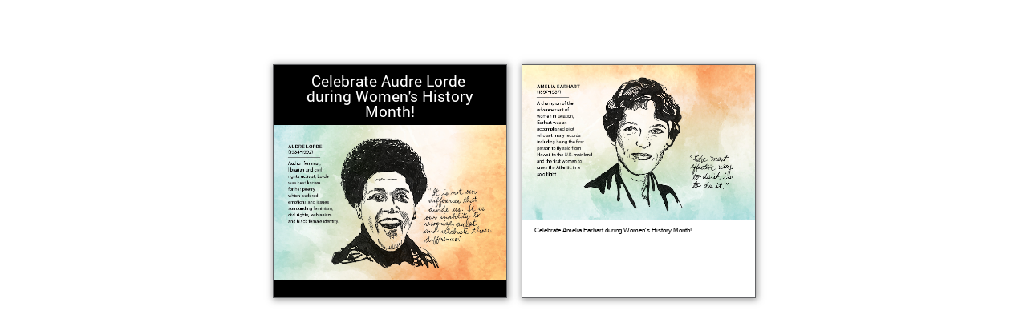

--- FILE ---
content_type: application/xhtml+xml;charset=UTF-8
request_url: https://citia.com/content/organization/blue-cross-la/views/a2019-womens-history
body_size: 1717
content:
<!DOCTYPE html>
<html xmlns="http://www.w3.org/1999/xhtml" itemscope="itemscope" itemtype="http://schema.org/Article" lang="en"><head><script type="text/javascript" src="https://cdn.media.citia.com/common/jquery/jquery-2.1.3.min.js?v=8.71.1-7104de0-1714040123268"></script>
        

        <meta charset="utf-8" />
        <base href="https://citia.com/content/organization/blue-cross-la/" />

        <script type="text/javascript">
//<![CDATA[


            var cdnContext =
            {
                cdnBaseURL: "https://cdn.media.citia.com",
                version: "8.71.1-7104de0-1714040123268",
                orgCssVersion: "1545064021000"
            };

            
//]]>
</script>

        <script type="text/javascript">
//<![CDATA[

            if (!window.console) {
                window.console = {
                    log: function (message) {
                        return;
                    },
                    debug: function () {
                        return;
                    },
                    info: function () {
                        return;
                    },
                    error: function () {
                        return;
                    },
                    warn: function () {
                        return;
                    }
                };
            }
        
//]]>
</script></head>

    <body id="BODY_a2019-womens-history" data-baseurl="https://citia.com/content">
                <script type="application/javascript" charset="utf-8" src="https://cdn.media.citia.com/content/resources/js/desktop-presentation-chooser.min.js?v=8.71.1-7104de0-1714040123268"></script>
    </body>


</html>

--- FILE ---
content_type: application/xhtml+xml;charset=UTF-8
request_url: https://citia.com/content/organization/blue-cross-la/views/a2019-womens-history?desktopStructured=true
body_size: 3204
content:
<!DOCTYPE html>
<html xmlns="http://www.w3.org/1999/xhtml" itemscope="itemscope" itemtype="http://schema.org/Article" lang="en"><head><script type="text/javascript" src="https://cdn.media.citia.com/common/jquery/jquery-2.1.3.min.js?v=8.71.1-7104de0-1714040123268"></script>
        

        <meta charset="utf-8" />
        <base href="https://citia.com/content/organization/blue-cross-la/" />

        <script type="text/javascript">
//<![CDATA[


            var cdnContext =
            {
                cdnBaseURL: "https://cdn.media.citia.com",
                version: "8.71.1-7104de0-1714040123268",
                orgCssVersion: "1545064021000"
            };

            
//]]>
</script>
                <link rel="stylesheet" media="only screen" href="https://cdn.media.citia.com/content/resources/css/desktop-structured-ui.min.css?v=8.71.1-7104de0-1714040123268" type="text/css" />

        <script type="text/javascript">
//<![CDATA[

            if (!window.console) {
                window.console = {
                    log: function (message) {
                        return;
                    },
                    debug: function () {
                        return;
                    },
                    info: function () {
                        return;
                    },
                    error: function () {
                        return;
                    },
                    warn: function () {
                        return;
                    }
                };
            }
        
//]]>
</script>

        <link rel="stylesheet" type="text/css" href="https://cdn.media.citia.com/content/organization/blue-cross-la/style.css" />
        <link rel="stylesheet" media="only screen" href="https://cdn.media.citia.com/content/template/singleCards.css?v=1545064021000" type="text/css" />
        <link rel="stylesheet" media="only screen" href="https://cdn.media.citia.com/content/organization/blue-cross-la/singleCards.css?v=1545064021000" type="text/css" /></head>

    <body id="BODY_a2019-womens-history" data-baseurl="https://citia.com/content">

        <div class="overlay"></div>
        <div class="backgroundImage"></div>
        <div class="reader">
            <header id="white-label-header"></header>
            <div class="partner-logo"></div>
            <div class="decks"></div>
            <footer id="white-label-footer"></footer>
        </div>
                <script type="application/javascript" charset="utf-8" src="https://cdn.media.citia.com/content/resources/js/desktop-structured-ui.min.js?v=8.71.1-7104de0-1714040123268"></script>


		<span id="j_idt99"><script type="text/javascript">
//<![CDATA[

					(function(i,s,o,g,r,a,m){i['GoogleAnalyticsObject']=r;i[r]=i[r]||function(){
					(i[r].q=i[r].q||[]).push(arguments)},i[r].l=1*new Date();a=s.createElement(o),
					m=s.getElementsByTagName(o)[0];a.async=1;a.src=g;m.parentNode.insertBefore(a,m)
					})(window,document,'script','//www.google-analytics.com/analytics.js','ga');

					ga('create', "UA-29607346-1", 'auto');//coming from Factory.java
					ga('send', 'pageview');
				
//]]>
</script>
					
		</span>
    </body>


</html>

--- FILE ---
content_type: text/css
request_url: https://cdn.media.citia.com/content/organization/blue-cross-la/singleCards.css?v=1545064021000
body_size: 666
content:
@font-face {
  font-family: 'Roboto-Black';
  src: url('/content/organization/blue-cross-la/media/3c0c6aa0-2bf0-4983-9f26-1f64f9011c5c') format('truetype');
}

@font-face {
  font-family: 'Roboto-BlackItalic';
  src: url('/content/organization/blue-cross-la/media/0eea7150-6c25-49e0-9841-b8da3879b5f7') format('truetype');
}

@font-face {
  font-family: 'Roboto-Bold';
  src: url('/content/organization/blue-cross-la/media/7b8df1aa-3e9b-4071-888f-24fee7927b47') format('truetype');
}

@font-face {
  font-family: 'Roboto-BoldItalic';
  src: url('/content/organization/blue-cross-la/media/8967689b-30a9-49b6-9607-0817de13ae2b') format('truetype');
}

@font-face {
  font-family: 'Roboto-Italic';
  src: url('/content/organization/blue-cross-la/media/1a6398fe-f49c-4d0b-baee-dca2d58e8683') format('truetype');
}

@font-face {
  font-family: 'Roboto-Light';
  src: url('/content/organization/blue-cross-la/media/5fc235e8-aeb3-4428-ba24-c6475ccada74') format('truetype');
}

@font-face {
  font-family: 'Roboto-LightItalic';
  src: url('/content/organization/blue-cross-la/media/847c55ea-14ab-494f-b92a-c65d51ab0940') format('truetype');
}

@font-face {
  font-family: 'Roboto-Medium';
  src: url('/content/organization/blue-cross-la/media/048c4dd5-df48-48d6-a791-f8e199074e7f') format('truetype');
}

@font-face {
  font-family: 'Roboto-MediumItalic';
  src: url('/content/organization/blue-cross-la/media/5829c61b-50c8-4223-ad16-d56cb02576aa') format('truetype');
}

@font-face {
  font-family: 'Roboto-Regular';
  src: url('/content/organization/blue-cross-la/media/75d2ef52-abc1-42c2-b954-20527fae4688') format('truetype');
}

@font-face {
  font-family: 'Roboto-Thin';
  src: url('/content/organization/blue-cross-la/media/877c0279-5611-4377-9d77-9b325144db64') format('truetype');
}

@font-face {
  font-family: 'Roboto-ThinItalic';
  src: url('/content/organization/blue-cross-la/media/e42865a4-4052-46a2-b7d9-885b9aeacefd') format('truetype');
}

@font-face {
  font-family: 'RobotoCondensed-Bold';
  src: url('/content/organization/blue-cross-la/media/eb37f3b7-4830-472d-ac63-c07cf25c8f12') format('truetype');
}

@font-face {
  font-family: 'RobotoCondensed-BoldItalic';
  src: url('/content/organization/blue-cross-la/media/ba7c40be-09ec-4c6e-b725-53a65932cee4') format('truetype');
}

@font-face {
  font-family: 'RobotoCondensed-Italic';
  src: url('/content/organization/blue-cross-la/media/9addae60-fced-49f3-9729-b0ceaa963e46') format('truetype');
}

@font-face {
  font-family: 'RobotoCondensed-Light';
  src: url('/content/organization/blue-cross-la/media/6f706a74-b2c5-4e75-8d9c-1c2edf47eca7') format('truetype');
}

@font-face {
  font-family: 'RobotoCondensed-LightItalic';
  src: url('/content/organization/blue-cross-la/media/fd711760-37ab-46b1-8286-c30d3a6abdf9') format('truetype');
}

@font-face {
  font-family: 'RobotoCondensed-Regular';
  src: url('/content/organization/blue-cross-la/media/2a15826a-343a-4cc7-8f6f-b3a42c4baf6a') format('truetype');
}

